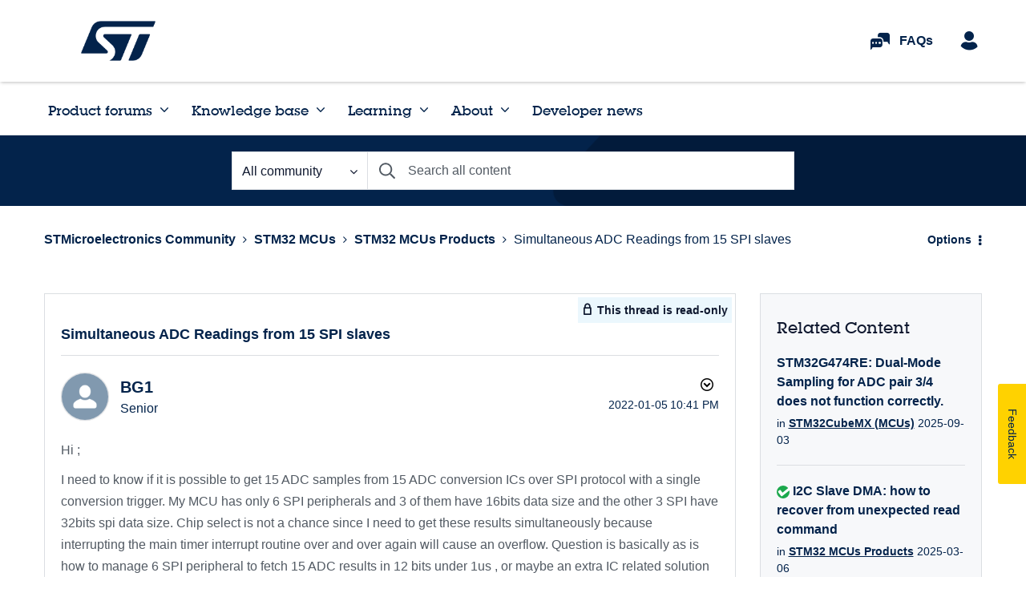

--- FILE ---
content_type: application/x-javascript;charset=utf-8
request_url: https://swa.st.com/id?d_visid_ver=5.1.1&d_fieldgroup=A&mcorgid=6C557FBB5417FB460A4C98A4%40AdobeOrg&mid=19851536451298160816952837371321871725&ts=1768806082465
body_size: -46
content:
{"mid":"19851536451298160816952837371321871725"}